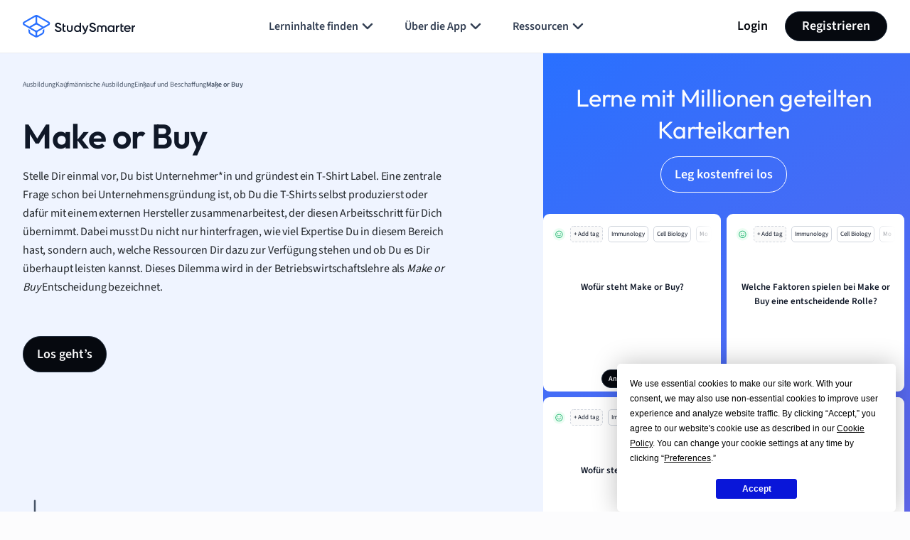

--- FILE ---
content_type: application/x-javascript
request_url: https://www.studysmarter.de/app/themes/studypress-core-theme/dist/assets/js/ausbildung-amplitude.js?ver=2.50.0.0
body_size: 5837
content:
(()=>{"use strict";var e={4195:(e,t,n)=>{function r(e){if("true"===e)return!0;if("false"===e)return!1;if(e===Number(e).toString())return Number(e);if(""===e||"null"===e)return null;if("string"!=typeof e)return e;try{return JSON.parse(decodeURIComponent(e))}catch{return e}}function i(e){return e.replace(/[A-Z]/g,e=>`-${e.toLowerCase()}`)}n.d(t,{A:()=>o});const o={setDataAttribute(e,t,n){e.setAttribute(`data-bs-${i(t)}`,n)},removeDataAttribute(e,t){e.removeAttribute(`data-bs-${i(t)}`)},getDataAttributes(e){if(!e)return{};const t={},n=Object.keys(e.dataset).filter(e=>e.startsWith("bs")&&!e.startsWith("bsConfig"));for(const i of n){let n=i.replace(/^bs/,"");n=n.charAt(0).toLowerCase()+n.slice(1,n.length),t[n]=r(e.dataset[i])}return t},getDataAttribute:(e,t)=>r(e.getAttribute(`data-bs-${i(t)}`))}},23646:(e,t,n)=>{n.d(t,{A:()=>A});var r=n(93537);const i=/[^.]*(?=\..*)\.|.*/,o=/\..*/,s=/::\d+$/,a={};let l=1;const c={mouseenter:"mouseover",mouseleave:"mouseout"},u=new Set(["click","dblclick","mouseup","mousedown","contextmenu","mousewheel","DOMMouseScroll","mouseover","mouseout","mousemove","selectstart","selectend","keydown","keypress","keyup","orientationchange","touchstart","touchmove","touchend","touchcancel","pointerdown","pointermove","pointerup","pointerleave","pointercancel","gesturestart","gesturechange","gestureend","focus","blur","change","reset","select","submit","focusin","focusout","load","unload","beforeunload","resize","move","DOMContentLoaded","readystatechange","error","abort","scroll"]);function p(e,t){return t&&`${t}::${l++}`||e.uidEvent||l++}function d(e){const t=p(e);return e.uidEvent=t,a[t]=a[t]||{},a[t]}function _(e,t,n=null){return Object.values(e).find(e=>e.callable===t&&e.delegationSelector===n)}function g(e,t,n){const r="string"==typeof t,i=r?n:t||n;let o=w(e);return u.has(o)||(o=e),[r,i,o]}function m(e,t,n,r,o){if("string"!=typeof t||!e)return;let[s,a,l]=g(t,n,r);if(t in c){const e=e=>function(t){if(!t.relatedTarget||t.relatedTarget!==t.delegateTarget&&!t.delegateTarget.contains(t.relatedTarget))return e.call(this,t)};a=e(a)}const u=d(e),m=u[l]||(u[l]={}),f=_(m,a,s?n:null);if(f)return void(f.oneOff=f.oneOff&&o);const h=p(a,t.replace(i,"")),w=s?function(e,t,n){return function r(i){const o=e.querySelectorAll(t);for(let{target:s}=i;s&&s!==this;s=s.parentNode)for(const a of o)if(a===s)return v(i,{delegateTarget:s}),r.oneOff&&b.off(e,i.type,t,n),n.apply(s,[i])}}(e,n,a):function(e,t){return function n(r){return v(r,{delegateTarget:e}),n.oneOff&&b.off(e,r.type,t),t.apply(e,[r])}}(e,a);w.delegationSelector=s?n:null,w.callable=a,w.oneOff=o,w.uidEvent=h,m[h]=w,e.addEventListener(l,w,s)}function f(e,t,n,r,i){const o=_(t[n],r,i);o&&(e.removeEventListener(n,o,Boolean(i)),delete t[n][o.uidEvent])}function h(e,t,n,r){const i=t[n]||{};for(const[o,s]of Object.entries(i))o.includes(r)&&f(e,t,n,s.callable,s.delegationSelector)}function w(e){return e=e.replace(o,""),c[e]||e}const b={on(e,t,n,r){m(e,t,n,r,!1)},one(e,t,n,r){m(e,t,n,r,!0)},off(e,t,n,r){if("string"!=typeof t||!e)return;const[i,o,a]=g(t,n,r),l=a!==t,c=d(e),u=c[a]||{},p=t.startsWith(".");if(void 0===o){if(p)for(const n of Object.keys(c))h(e,c,n,t.slice(1));for(const[n,r]of Object.entries(u)){const i=n.replace(s,"");l&&!t.includes(i)||f(e,c,a,r.callable,r.delegationSelector)}}else{if(!Object.keys(u).length)return;f(e,c,a,o,i?n:null)}},trigger(e,t,n){if("string"!=typeof t||!e)return null;const i=(0,r.Ve)();let o=null,s=!0,a=!0,l=!1;t!==w(t)&&i&&(o=i.Event(t,n),i(e).trigger(o),s=!o.isPropagationStopped(),a=!o.isImmediatePropagationStopped(),l=o.isDefaultPrevented());const c=v(new Event(t,{bubbles:s,cancelable:!0}),n);return l&&c.preventDefault(),a&&e.dispatchEvent(c),c.defaultPrevented&&o&&o.preventDefault(),c}};function v(e,t={}){for(const[n,r]of Object.entries(t))try{e[n]=r}catch{Object.defineProperty(e,n,{configurable:!0,get:()=>r})}return e}const A=b},26243:(e,t,n)=>{n.d(t,{A:()=>i});const r=new Map,i={set(e,t,n){r.has(e)||r.set(e,new Map);const i=r.get(e);i.has(t)||0===i.size?i.set(t,n):console.error(`Bootstrap doesn't allow more than one instance per element. Bound instance: ${Array.from(i.keys())[0]}.`)},get:(e,t)=>r.has(e)&&r.get(e).get(t)||null,remove(e,t){if(!r.has(e))return;const n=r.get(e);n.delete(t),0===n.size&&r.delete(e)}}},41669:e=>{e.exports=jQuery},74643:(e,t,n)=>{n.d(t,{A:()=>o});var r=n(4195),i=n(93537);const o=class{static get Default(){return{}}static get DefaultType(){return{}}static get NAME(){throw new Error('You have to implement the static method "NAME", for each component!')}_getConfig(e){return e=this._mergeConfigObj(e),e=this._configAfterMerge(e),this._typeCheckConfig(e),e}_configAfterMerge(e){return e}_mergeConfigObj(e,t){const n=(0,i.vq)(t)?r.A.getDataAttribute(t,"config"):{};return{...this.constructor.Default,..."object"==typeof n?n:{},...(0,i.vq)(t)?r.A.getDataAttributes(t):{},..."object"==typeof e?e:{}}}_typeCheckConfig(e,t=this.constructor.DefaultType){for(const[n,r]of Object.entries(t)){const t=e[n],o=(0,i.vq)(t)?"element":(0,i.Ax)(t);if(!new RegExp(r).test(o))throw new TypeError(`${this.constructor.NAME.toUpperCase()}: Option "${n}" provided type "${o}" but expected type "${r}".`)}}}},91001:(e,t,n)=>{n.d(t,{A:()=>s});var r=n(93537);const i=e=>{let t=e.getAttribute("data-bs-target");if(!t||"#"===t){let n=e.getAttribute("href");if(!n||!n.includes("#")&&!n.startsWith("."))return null;n.includes("#")&&!n.startsWith("#")&&(n=`#${n.split("#")[1]}`),t=n&&"#"!==n?n.trim():null}return(0,r.Pl)(t)},o={find:(e,t=document.documentElement)=>[].concat(...Element.prototype.querySelectorAll.call(t,e)),findOne:(e,t=document.documentElement)=>Element.prototype.querySelector.call(t,e),children:(e,t)=>[].concat(...e.children).filter(e=>e.matches(t)),parents(e,t){const n=[];let r=e.parentNode.closest(t);for(;r;)n.push(r),r=r.parentNode.closest(t);return n},prev(e,t){let n=e.previousElementSibling;for(;n;){if(n.matches(t))return[n];n=n.previousElementSibling}return[]},next(e,t){let n=e.nextElementSibling;for(;n;){if(n.matches(t))return[n];n=n.nextElementSibling}return[]},focusableChildren(e){const t=["a","button","input","textarea","select","details","[tabindex]",'[contenteditable="true"]'].map(e=>`${e}:not([tabindex^="-"])`).join(",");return this.find(t,e).filter(e=>!(0,r.d6)(e)&&(0,r.zN)(e))},getSelectorFromElement(e){const t=i(e);return t&&o.findOne(t)?t:null},getElementFromSelector(e){const t=i(e);return t?o.findOne(t):null},getMultipleElementsFromSelector(e){const t=i(e);return t?o.find(t):[]}},s=o},92305:(e,t,n)=>{var r=n(98781),i=n(23646),o=n(91001),s=n(93537);const a=".bs.collapse",l=`show${a}`,c=`shown${a}`,u=`hide${a}`,p=`hidden${a}`,d=`click${a}.data-api`,_="show",g="collapse",m="collapsing",f=`:scope .${g} .${g}`,h='[data-bs-toggle="collapse"]',w={parent:null,toggle:!0},b={parent:"(null|element)",toggle:"boolean"};class v extends r.A{constructor(e,t){super(e,t),this._isTransitioning=!1,this._triggerArray=[];const n=o.A.find(h);for(const e of n){const t=o.A.getSelectorFromElement(e),n=o.A.find(t).filter(e=>e===this._element);null!==t&&n.length&&this._triggerArray.push(e)}this._initializeChildren(),this._config.parent||this._addAriaAndCollapsedClass(this._triggerArray,this._isShown()),this._config.toggle&&this.toggle()}static get Default(){return w}static get DefaultType(){return b}static get NAME(){return"collapse"}toggle(){this._isShown()?this.hide():this.show()}show(){if(this._isTransitioning||this._isShown())return;let e=[];if(this._config.parent&&(e=this._getFirstLevelChildren(".collapse.show, .collapse.collapsing").filter(e=>e!==this._element).map(e=>v.getOrCreateInstance(e,{toggle:!1}))),e.length&&e[0]._isTransitioning)return;if(i.A.trigger(this._element,l).defaultPrevented)return;for(const t of e)t.hide();const t=this._getDimension();this._element.classList.remove(g),this._element.classList.add(m),this._element.style[t]=0,this._addAriaAndCollapsedClass(this._triggerArray,!0),this._isTransitioning=!0;const n=`scroll${t[0].toUpperCase()+t.slice(1)}`;this._queueCallback(()=>{this._isTransitioning=!1,this._element.classList.remove(m),this._element.classList.add(g,_),this._element.style[t]="",i.A.trigger(this._element,c)},this._element,!0),this._element.style[t]=`${this._element[n]}px`}hide(){if(this._isTransitioning||!this._isShown())return;if(i.A.trigger(this._element,u).defaultPrevented)return;const e=this._getDimension();this._element.style[e]=`${this._element.getBoundingClientRect()[e]}px`,(0,s.qm)(this._element),this._element.classList.add(m),this._element.classList.remove(g,_);for(const e of this._triggerArray){const t=o.A.getElementFromSelector(e);t&&!this._isShown(t)&&this._addAriaAndCollapsedClass([e],!1)}this._isTransitioning=!0;this._element.style[e]="",this._queueCallback(()=>{this._isTransitioning=!1,this._element.classList.remove(m),this._element.classList.add(g),i.A.trigger(this._element,p)},this._element,!0)}_isShown(e=this._element){return e.classList.contains(_)}_configAfterMerge(e){return e.toggle=Boolean(e.toggle),e.parent=(0,s.V6)(e.parent),e}_getDimension(){return this._element.classList.contains("collapse-horizontal")?"width":"height"}_initializeChildren(){if(!this._config.parent)return;const e=this._getFirstLevelChildren(h);for(const t of e){const e=o.A.getElementFromSelector(t);e&&this._addAriaAndCollapsedClass([t],this._isShown(e))}}_getFirstLevelChildren(e){const t=o.A.find(f,this._config.parent);return o.A.find(e,this._config.parent).filter(e=>!t.includes(e))}_addAriaAndCollapsedClass(e,t){if(e.length)for(const n of e)n.classList.toggle("collapsed",!t),n.setAttribute("aria-expanded",t)}static jQueryInterface(e){const t={};return"string"==typeof e&&/show|hide/.test(e)&&(t.toggle=!1),this.each(function(){const n=v.getOrCreateInstance(this,t);if("string"==typeof e){if(void 0===n[e])throw new TypeError(`No method named "${e}"`);n[e]()}})}}i.A.on(document,d,h,function(e){("A"===e.target.tagName||e.delegateTarget&&"A"===e.delegateTarget.tagName)&&e.preventDefault();for(const e of o.A.getMultipleElementsFromSelector(this))v.getOrCreateInstance(e,{toggle:!1}).toggle()}),(0,s.L0)(v)},93537:(e,t,n)=>{n.d(t,{Ax:()=>o,L0:()=>_,Pl:()=>i,V6:()=>a,Ve:()=>p,d6:()=>c,dO:()=>m,qm:()=>u,vq:()=>s,zN:()=>l});const r="transitionend",i=e=>(e&&window.CSS&&window.CSS.escape&&(e=e.replace(/#([^\s"#']+)/g,(e,t)=>`#${CSS.escape(t)}`)),e),o=e=>null==e?`${e}`:Object.prototype.toString.call(e).match(/\s([a-z]+)/i)[1].toLowerCase(),s=e=>!(!e||"object"!=typeof e)&&(void 0!==e.jquery&&(e=e[0]),void 0!==e.nodeType),a=e=>s(e)?e.jquery?e[0]:e:"string"==typeof e&&e.length>0?document.querySelector(i(e)):null,l=e=>{if(!s(e)||0===e.getClientRects().length)return!1;const t="visible"===getComputedStyle(e).getPropertyValue("visibility"),n=e.closest("details:not([open])");if(!n)return t;if(n!==e){const t=e.closest("summary");if(t&&t.parentNode!==n)return!1;if(null===t)return!1}return t},c=e=>!e||e.nodeType!==Node.ELEMENT_NODE||(!!e.classList.contains("disabled")||(void 0!==e.disabled?e.disabled:e.hasAttribute("disabled")&&"false"!==e.getAttribute("disabled"))),u=e=>{e.offsetHeight},p=()=>window.jQuery&&!document.body.hasAttribute("data-bs-no-jquery")?window.jQuery:null,d=[],_=e=>{var t;t=()=>{const t=p();if(t){const n=e.NAME,r=t.fn[n];t.fn[n]=e.jQueryInterface,t.fn[n].Constructor=e,t.fn[n].noConflict=()=>(t.fn[n]=r,e.jQueryInterface)}},"loading"===document.readyState?(d.length||document.addEventListener("DOMContentLoaded",()=>{for(const e of d)e()}),d.push(t)):t()},g=(e,t=[],n=e)=>"function"==typeof e?e(...t):n,m=(e,t,n=!0)=>{if(!n)return void g(e);const i=(e=>{if(!e)return 0;let{transitionDuration:t,transitionDelay:n}=window.getComputedStyle(e);const r=Number.parseFloat(t),i=Number.parseFloat(n);return r||i?(t=t.split(",")[0],n=n.split(",")[0],1e3*(Number.parseFloat(t)+Number.parseFloat(n))):0})(t)+5;let o=!1;const s=({target:n})=>{n===t&&(o=!0,t.removeEventListener(r,s),g(e))};t.addEventListener(r,s),setTimeout(()=>{o||t.dispatchEvent(new Event(r))},i)}},98781:(e,t,n)=>{n.d(t,{A:()=>l});var r=n(26243),i=n(23646),o=n(74643),s=n(93537);class a extends o.A{constructor(e,t){super(),(e=(0,s.V6)(e))&&(this._element=e,this._config=this._getConfig(t),r.A.set(this._element,this.constructor.DATA_KEY,this))}dispose(){r.A.remove(this._element,this.constructor.DATA_KEY),i.A.off(this._element,this.constructor.EVENT_KEY);for(const e of Object.getOwnPropertyNames(this))this[e]=null}_queueCallback(e,t,n=!0){(0,s.dO)(e,t,n)}_getConfig(e){return e=this._mergeConfigObj(e,this._element),e=this._configAfterMerge(e),this._typeCheckConfig(e),e}static getInstance(e){return r.A.get((0,s.V6)(e),this.DATA_KEY)}static getOrCreateInstance(e,t={}){return this.getInstance(e)||new this(e,"object"==typeof t?t:null)}static get VERSION(){return"5.3.0"}static get DATA_KEY(){return`bs.${this.NAME}`}static get EVENT_KEY(){return`.${this.DATA_KEY}`}static eventName(e){return`${e}${this.EVENT_KEY}`}}const l=a}},t={};function n(r){var i=t[r];if(void 0!==i)return i.exports;var o=t[r]={exports:{}};return e[r](o,o.exports,n),o.exports}n.n=e=>{var t=e&&e.__esModule?()=>e.default:()=>e;return n.d(t,{a:t}),t},n.d=(e,t)=>{for(var r in t)n.o(t,r)&&!n.o(e,r)&&Object.defineProperty(e,r,{enumerable:!0,get:t[r]})},n.o=(e,t)=>Object.prototype.hasOwnProperty.call(e,t);var r=n(41669),i=n.n(r);n(92305);i()(document).ready(function(){const e=i()("h1.hero__title")[0].innerText.toLowerCase();let t=i()("#cro-page-type").data("subject").replaceAll("-"," ")??null,n=i()("#cro-page-type").data("topic")??null,r=i()("#cro-page-type").data("subtopic")??null;null!==n&&(n=n.replaceAll("-"," ")),null!==r&&(r=r.replaceAll("-"," "));let o="subject";null!=r?o="subtopic":null!=n&&(o="topic"),window.wp_amplitude.options.page_type="apprenticeship_explanation";let s={page_name:e,subject:t,topic_name:n,subtopic_name:r,page_nav:t,explanation_type:o};window.wp_amplitude.options={...window.wp_amplitude.options,...s};i()(".main-list .first-level-name .first-img").on("click",e=>{let t=e.currentTarget,n="contract";i()(`#second-${t.getAttribute("data-id")}`).hasClass("active")&&(n="expand"),window.wp_amplitude.event("wp_subject_nav_expand_or_contract",{topic_name:t.parentElement.innerText.toLowerCase(),source:"exp_left_topic_nav",action:n})});i()(".main-list .first-level-name a").on("click",e=>{window.wp_amplitude.event("wp_subject_nav_click",{source:"exp_left_topic_nav",item_level:"topic",item_name:e.currentTarget.innerText.toLowerCase(),parent_subject:t})});i()(".main-list .second-level-name a").on("click",e=>{let n=e.currentTarget.parentElement.parentElement.previousElementSibling.innerText;e.currentTarget.innerText;window.wp_amplitude.event("wp_subject_nav_click",{source:"exp_left_topic_nav",item_level:"subtopic",item_name:e.currentTarget.innerText.toLowerCase(),parent_subject:t.toLowerCase(),parent_topic:n.toLowerCase()})});i()("[data-breadcrumbs]").on("click",e=>{let t=i()(".ss-breadcrumbs-nav .active");window.wp_amplitude.event("wp_breadcrumb_click",{item_name:e.currentTarget.innerText.toLowerCase(),item_level:e.currentTarget.id,source:"breadcrumbs",previous_level:t[0].id,previous_item:t[0].innerText.toLowerCase()})});i()("[data-favourites-cta]").on("click",e=>{window.wp_amplitude.event("wp_explanation_favourize_click",{item_name:e.currentTarget.innerText.toLowerCase()})});i()("[data-print-cta]").on("click",e=>{window.wp_amplitude.event("wp_explanation_print_click",{item_name:e.currentTarget.innerText.toLowerCase()})});i()("[data-edit-cta]").on("click",e=>{window.wp_amplitude.event("wp_explanation_edit_click",{item_name:e.currentTarget.innerText.toLowerCase()})});i()("[data-sidebar-quiz]").on("click",()=>{window.wp_amplitude.event("wp_signup_click",{source:"quiz_right_banner"})});i()("[data-highlight-box]").on("click",()=>{window.wp_amplitude.event("wp_signup_click",{source:"tooltip_banner"})});i()("[data-sidebar-tools]").on("click",()=>{window.wp_amplitude.event("wp_signup_click",{source:"explanation_options"})});i()(".ss-subject-item").on("click",e=>{let t=e.currentTarget;window.wp_amplitude.event("wp_subject_nav_click",{source:"exp_bottom_subject_nav",item_level:"subject",item_name:t.querySelector(".h4").innerText.toLowerCase()})});i()(".related .related-card").on("click",e=>{let r=e.currentTarget.cloneNode(!0);r.children[0].remove(),window.wp_amplitude.event("wp_subject_nav_click",{source:"exp_bottom_topic_nav",item_level:e.currentTarget.getAttribute("data-card-follow"),item_name:r.innerText.toLowerCase(),parent_subject:t,parent_topic:n})});i()(".more-topics a").on("click",e=>{window.wp_amplitude.event("wp_subject_nav_click",{page_type:"apprenticeship_explanation",source:"exp_right_suggested_topic",item_level:e.currentTarget.getAttribute("data-card-follow"),item_name:e.currentTarget.innerText.toLowerCase(),parent_subject:t.toLowerCase()})}),i()("[data-cta-section]").on("click",()=>{window.wp_amplitude.event("wp_signup_click",{source:"explanation_cta_section"})}),i()(".flashcards .front .s_arrow").on("click",()=>{window.wp_amplitude.event("wp_quiz_answer_show",{})}),i()(".flashcards .swiper-button-next").on("click",()=>{window.wp_amplitude.event("wp_quiz_forward_click",{})}),i()(".flashcards .swiper-button-prev").on("click",()=>{window.wp_amplitude.event("wp_quiz_back_click",{})});let a=i()("[data-mobile-schule-banner]");a.on("click",()=>{window.wp_amplitude.event("wp_mobile_appstore_click",{source:"mobile_home_banner",item_url:a[0].href||null})}),i()(document).on("click",".ss-ab-hide-image .ss-image-content a",()=>{window.wp_amplitude.event("wp_signup_click",{source:"blur_banner"})}),i()(document).on("click",".ss-dynamic-banner a",e=>{window.wp_amplitude.event("wp_signup_click",{source:"interstitial_banner",type:e.target.parentElement.parentElement.getAttribute("data-banner-type"),position:e.target.parentElement.parentElement.getAttribute("data-banner-position")})});var l=setInterval(()=>{if(!0===window.job_offer_api_loaded)return window.wp_amplitude.event("wp_page_view",{num_ads:document.querySelectorAll(".smart_job_ads_div").length}),void clearInterval(l)},1e3);window.wp_amplitude.event("wp_page_view"),i()(document).on("click",".ss-ab-schule-hero__cta_container a",()=>{window.wp_amplitude.event("wp_signup_click",{source:"welcome_mat"})})})})();